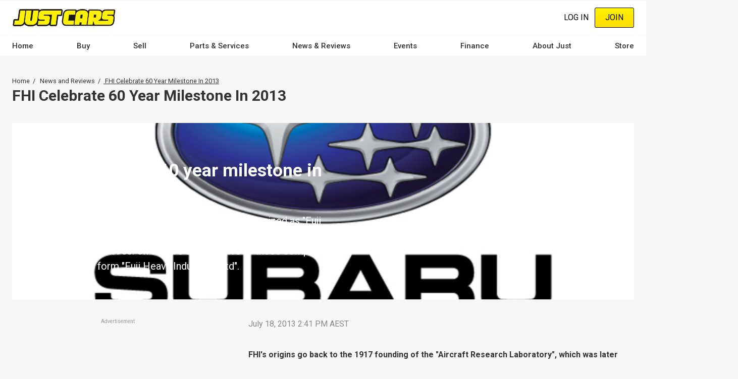

--- FILE ---
content_type: application/javascript; charset=utf-8
request_url: https://fundingchoicesmessages.google.com/f/AGSKWxWdLTag6czyJNsAdQ4QurQ1DhY5grKNYcWQfrpbpbvc2gB5sAoD8zOxFYm923pnjohtM8__9_VDkRIpH5NyJpCP2p0v0DXlTj-PdZjVN5FCMrUwO4BeVR39cjCRnDFrFRsz60W-W69gUBjxlPGFM89zrzcKOxJ08I5NSFLxfkTeSQpv2ude35fnMVRn/_/images/ads-/ad_234x60__adlinkbar./adnext.&adv_keywords=
body_size: -1290
content:
window['e7d64c16-58c1-4dad-9ed9-b0017173d77c'] = true;

--- FILE ---
content_type: application/javascript; charset=utf-8
request_url: https://fundingchoicesmessages.google.com/f/AGSKWxUOuq5MRy84uFWPv_gwFdRgmzXq4gWap5af_j9zsr9Kc-ZIQN_XJcWG0qv7fDLQta5CHXyZ2-UYbsBEV1f09XIB0abcShKr3LDrG2V9HsCl7njmDIVq4juX_kyHAU64RUWYWvIrmA==?fccs=W251bGwsbnVsbCxudWxsLG51bGwsbnVsbCxudWxsLFsxNzY4MzU4Njk4LDc5ODAwMDAwMF0sbnVsbCxudWxsLG51bGwsW251bGwsWzcsOSw2XSxudWxsLDIsbnVsbCwiZW4iLG51bGwsbnVsbCxudWxsLG51bGwsbnVsbCwxXSwiaHR0cHM6Ly93d3cuanVzdGNhcnMuY29tLmF1L25ld3MtYW5kLXJldmlld3MvZmhpLWNlbGVicmF0ZS02MC15ZWFyLW1pbGVzdG9uZS1pbi0yMDEzLzExOTExIixudWxsLFtbOCwiR1AyYWpaWFFBZ2MiXSxbOSwiZW4tVVMiXSxbMTksIjIiXSxbMTcsIlswXSJdLFsyNCwiIl0sWzI5LCJmYWxzZSJdXV0
body_size: 211
content:
if (typeof __googlefc.fcKernelManager.run === 'function') {"use strict";this.default_ContributorServingResponseClientJs=this.default_ContributorServingResponseClientJs||{};(function(_){var window=this;
try{
var np=function(a){this.A=_.t(a)};_.u(np,_.J);var op=function(a){this.A=_.t(a)};_.u(op,_.J);op.prototype.getWhitelistStatus=function(){return _.F(this,2)};var pp=function(a){this.A=_.t(a)};_.u(pp,_.J);var qp=_.Zc(pp),rp=function(a,b,c){this.B=a;this.j=_.A(b,np,1);this.l=_.A(b,_.Nk,3);this.F=_.A(b,op,4);a=this.B.location.hostname;this.D=_.Dg(this.j,2)&&_.O(this.j,2)!==""?_.O(this.j,2):a;a=new _.Og(_.Ok(this.l));this.C=new _.bh(_.q.document,this.D,a);this.console=null;this.o=new _.jp(this.B,c,a)};
rp.prototype.run=function(){if(_.O(this.j,3)){var a=this.C,b=_.O(this.j,3),c=_.dh(a),d=new _.Ug;b=_.fg(d,1,b);c=_.C(c,1,b);_.hh(a,c)}else _.eh(this.C,"FCNEC");_.lp(this.o,_.A(this.l,_.Ae,1),this.l.getDefaultConsentRevocationText(),this.l.getDefaultConsentRevocationCloseText(),this.l.getDefaultConsentRevocationAttestationText(),this.D);_.mp(this.o,_.F(this.F,1),this.F.getWhitelistStatus());var e;a=(e=this.B.googlefc)==null?void 0:e.__executeManualDeployment;a!==void 0&&typeof a==="function"&&_.Qo(this.o.G,
"manualDeploymentApi")};var sp=function(){};sp.prototype.run=function(a,b,c){var d;return _.v(function(e){d=qp(b);(new rp(a,d,c)).run();return e.return({})})};_.Rk(7,new sp);
}catch(e){_._DumpException(e)}
}).call(this,this.default_ContributorServingResponseClientJs);
// Google Inc.

//# sourceURL=/_/mss/boq-content-ads-contributor/_/js/k=boq-content-ads-contributor.ContributorServingResponseClientJs.en_US.GP2ajZXQAgc.es5.O/d=1/exm=ad_blocking_detection_executable,kernel_loader,loader_js_executable,web_iab_tcf_v2_signal_executable/ed=1/rs=AJlcJMwxu1KDYCo_MT4gCPaAdBlhVAdLlg/m=cookie_refresh_executable
__googlefc.fcKernelManager.run('\x5b\x5b\x5b7,\x22\x5b\x5bnull,\\\x22justcars.com.au\\\x22,\\\x22AKsRol8r0mMf4tlCzxeRU7xXJkBNMESdPdQT__CRGRP_OSqhRT13fU96Jnlq52NGlfwv69cc6PME3g_OLLJt6j5mvXx0YnR7GbFmNcuIdBVcpTj5kzIDbrXirFdICswQY5z8RwjZCka60P5lNq_PX31z29MNLAhVBw\\\\u003d\\\\u003d\\\x22\x5d,null,\x5b\x5bnull,null,null,\\\x22https:\/\/fundingchoicesmessages.google.com\/f\/AGSKWxUoUv_imMWM9IWTdduZZSqJuk0jYxEyaUrzuG3oESBuuKsg6ssXoEv7oKThyii_1zV-yBZCKEJZj_viot_Cc0SQT_Gx1H1OIFYLVQQoLp9n0PlR8Hk-2ypgSvAXQ9bRyqXwtgV7ng\\\\u003d\\\\u003d\\\x22\x5d,null,null,\x5bnull,null,null,\\\x22https:\/\/fundingchoicesmessages.google.com\/el\/AGSKWxUnr4bgps-pNWNZSqCfaLbd7PJxDFWPXQv3pg1WapqWzDBk7ervDePsSLE65YFrYovQ6xZ6baawXaAOoitiz9CpTq_tiOl9ZUhRYSI1M0osp4To1uBQmXnPwuS-X8Gu8eMkQ8EvfA\\\\u003d\\\\u003d\\\x22\x5d,null,\x5bnull,\x5b7,9,6\x5d,null,2,null,\\\x22en\\\x22,null,null,null,null,null,1\x5d,null,\\\x22Privacy and cookie settings\\\x22,\\\x22Close\\\x22,null,null,null,\\\x22Managed by Google. Complies with IAB TCF. CMP ID: 300\\\x22\x5d,\x5b3,1\x5d\x5d\x22\x5d\x5d,\x5bnull,null,null,\x22https:\/\/fundingchoicesmessages.google.com\/f\/AGSKWxXbuYuVZjwHTg3M-QTi8MzoBvJf2kicKzYLM3g3g8urjB3mZaEo3EsZZ0X0Ai7ck-tLNr-yGdMABjYKcMg_daphVIdFWrHHaCT6SxqjJwP4ohBp_CAkFXl3Cmv05fNHyL4f3qVftA\\u003d\\u003d\x22\x5d\x5d');}